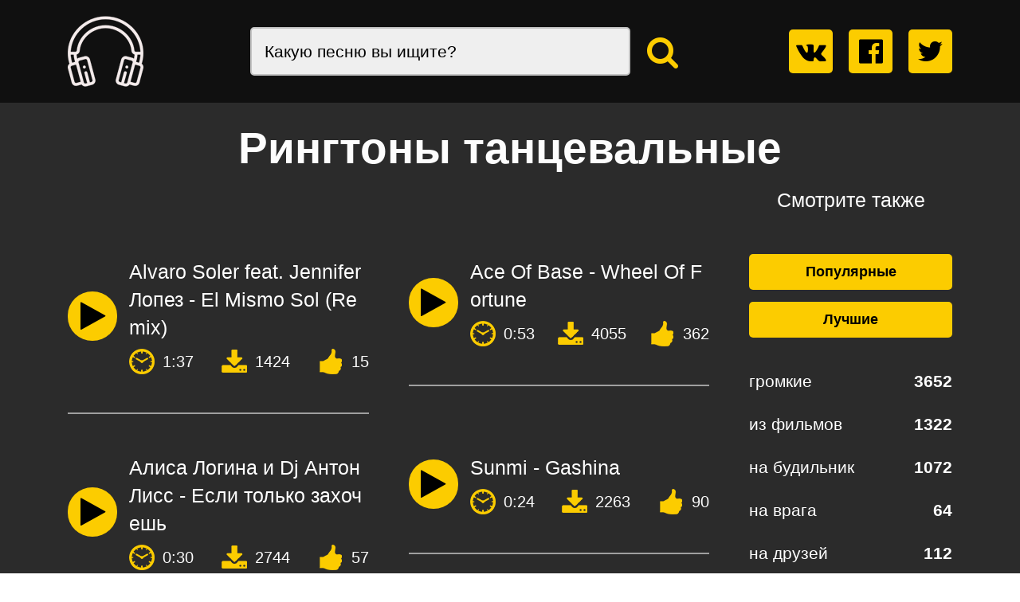

--- FILE ---
content_type: text/html; charset=utf-8
request_url: https://nasms.ru/category/tancevalnye.html
body_size: 6912
content:
<!DOCTYPE html>
<html lang="ru">
<head>
  <meta charset="utf-8" />
  <title>Звонки танцевальные. Новинки 2026 бесплатно</title>
  <meta name="description" content=" Скачать бесплатно звонки для вашего телефона танцевальные без регистрации. Сделайте ваш рингтон уникальным с помощью наших лучших звуков и нарезок за 2026 год." />
  <meta name="keywords" content="рингтоны танцевальные, скачать рингтоны танцевальные, рингтоны танцевальные бесплатно, скачать рингтоны танцевальные бесплатно, звонки танцевальные, звуки танцевальные" />
  <meta name="author" content="" />
  <meta name="robots" content="all" />
  <meta name="googlebot" content="all" />
  <meta http-equiv="X-UA-Compatible" content="IE=edge" />
  <meta name="viewport" content="width=device-width, initial-scale=1, maximum-scale=1" />
    <link rel="canonical" href="https://nasms.ru/category/tancevalnye.html" />  <!-- Icons IE 11, Chrome, Firefox, Safari, Opera -->
  <link rel="icon" href="/favicon.ico" sizes="180x180" type="image/png" />
  <link rel="icon" href="/img/favicon/favicon16.png" sizes="16x16" type="image/png" />
  <link rel="icon" href="/img/favicon/favicon192.png" sizes="192x192" type="image/png" />
  <!-- Touch Icons -->
  <link rel="apple-touch-icon" sizes="180x180" href="/img/favicon/favicon180.png" />
  <!-- Facebook -->
  
  <script type="text/javascript" src="https://addxcounter.ru/code/gm2tcztcga5ha3ddf42dgmbw" async></script>
  <script type="text/javascript">
    function LikeRate(vid) {
      var strt = Number.parseInt($("#vcount_" + vid).html());
      $.post('/rating.php',
        {
         vote_id: vid
        },
        function (t) {
          $('.result').html(t);
          $("#vcount_" + vid).html(strt + 1);
          $("#lRate_" + vid).attr({
            "class": "rate_like likeRate",
            "id": "lRate",
            "onclick": ""
          });
        });
    };
  </script>

  <meta property="og:url" content="https://nasms.ru/category/tancevalnye.html" />
  <meta property="og:type" content="website" />
  <meta property="og:title" content="Новые Звонки танцевальные. Новинки 2026 бесплатно"/> <!-- <meta property="og:image"
   content="https://example.com/image.jpg" /> -->
  <meta property="og:description" content="Скачать бесплатно звонки для вашего телефона танцевальные без регистрации. Сделайте ваш рингтон уникальным с помощью наших лучших звуков и нарезок за 2026 год." />
  <meta property="og:site_name" content="naSmS.ru" />
  <meta property="og:locale" content="ru_RU" />
  <!-- Link-Libs -->
  <link rel="stylesheet" href="/css/main.min.css" />
  <link rel="stylesheet" href="/css/pravki.css" />
  <link rel="stylesheet" href="/css/pravki20.08.css" />
  <!-- Chrome, Firefox OS and Opera -->
  <meta name="theme-color" content="#000" />
  <!-- Windows Phone -->
  <meta name="msapplication-navbutton-color" content="#000" />
  <!-- iOS Safari -->
  <meta name="apple-mobile-web-app-status-bar-style" content="#000" />
</head>
<body>
  <!--[if lt IE 8]> <p class="browserupgrade"> Вы используете <strong>старый</strong> браузер. Пожалуйста <a href="http://browsehappy.com/">обновите ваш браузер</a> для корректной работы сайта. </p> <![endif]-->

  <!--[if lt IE 9]> <script src="https://oss.maxcdn.com/html5shiv/3.7.3/html5shiv.min.js"></script> <script src="https://oss.maxcdn.com/respond/1.4.2/respond.min.js"></script> <![endif]-->
  <header class="header">
    <div class="container">
      <div class="header_box head">
        <a href="/" class="logo" title="На Звонок.ру">
          <img class="logo_image" src="/img/logo.png" alt="Мелодии на звонок телефона" />
        </a>
        <form action="/search.php" class="search">
          <input type="text" class="search_field" name="query" placeholder="Какую песню вы ищите?" required="required">
          <button type="submit" class="search_btn">
            <i class="fa fa-search" aria-hidden="true"></i>
          </button>
        </form>
        <div class="social">
          <ul class="social_list">
            <li class="social_item">
              <a rel="nofollow" href="https://www.vkontakte.ru/"
                onclick="window.open('https://vkontakte.ru/share.php?url='+encodeURIComponent(location.href)+'&amp;title='+encodeURIComponent(document.title));return false;"
                title="Поделиться ссылкой в сети VKontakte.ru" class="social_item_link">
                <i class="fa fa-vk" aria-hidden="true"></i>
              </a>
            </li>
            <li class="social_item">
              <a rel="nofollow" href="https://www.facebook.com/"
                onclick="window.open('https://www.facebook.com/sharer.php?u='+encodeURIComponent(location.href)+'&amp;t='+encodeURIComponent(document.title));return false;"
                class="social_item_link">
                <i class="fa fa-facebook-official" aria-hidden="true"></i>
              </a>
            </li>
            <!-- <li class="social_item">
              <a rel="nofollow" href="https://plus.google.com/"
                onclick="window.open('https://plus.google.com/share?url='+encodeURIComponent(location.href));return false;"
                title="Поделиться ссылкой в сети Google+" class="social_item_link">
                <i class="fa fa-google-plus-official" aria-hidden="true"></i>
              </a>
            </li> -->
            <li class="social_item">
              <a rel="nofollow" href="https://www.twitter.com/"
                onclick="window.open('https://twitter.com/home?status='+encodeURIComponent(document.title)+' '+encodeURIComponent(location.href));return false;"
                title="Поделиться ссылкой в сети Twitter.com" class="social_item_link">
                <i class="fa fa-twitter" aria-hidden="true"></i>
              </a>
            </li>
          </ul>
        </div>
        <nav class="nav nav_mob js-nav-mob">
          <button class="m-button nav_mob_btn js-nav-mob-btn">Рингтоны по категориям</button>
          <div class="js-nav-mob-menu nav_mob_wrap">
            <ul class="menu">
              <li class="menu_item">
                <a href="/category/index_0_rating.html" class="menu_item_link">Хиты</a>
              </li>
              <li class="menu_item">
                <a href="/category/index_0_plays.html" class="menu_item_link">Горячие</a>
              </li>
              <li class="menu_item">
                <a href="/" class="menu_item_link">Новые рингтоны</a>
              </li>
              <!--<li class="menu_item">
            <a href="#!" class="menu_item_link">Программы</a>
          </li>
          <li class="menu_item">
            <a href="#!" class="menu_item_link">Добавить рингтон</a>
          </li>-->
            </ul>
            <div class="menu_other">
              <h4 class="menu_other_title">Смотрите также</h4>
              <ul class="menu_other_menu">

                                <li class="menu_other_item">
                  <a href="/category/gromkie.html" class="menu_other_item_link">
                    <span class="menu_other_item_link_name">громкие</span>
                    <span class="menu_other_item_link_numb">3652 </span> </a>
                        </li>                 <li class="menu_other_item">
                  <a href="/category/iz-filmov.html" class="menu_other_item_link">
                    <span class="menu_other_item_link_name">из фильмов</span>
                    <span class="menu_other_item_link_numb">1322 </span> </a>
                        </li>                 <li class="menu_other_item">
                  <a href="/category/na-budilnik.html" class="menu_other_item_link">
                    <span class="menu_other_item_link_name">на будильник</span>
                    <span class="menu_other_item_link_numb">1072 </span> </a>
                        </li>                 <li class="menu_other_item">
                  <a href="/category/na-vraga.html" class="menu_other_item_link">
                    <span class="menu_other_item_link_name">на врага</span>
                    <span class="menu_other_item_link_numb">64 </span> </a>
                        </li>                 <li class="menu_other_item">
                  <a href="/category/na-druzej.html" class="menu_other_item_link">
                    <span class="menu_other_item_link_name">на друзей</span>
                    <span class="menu_other_item_link_numb">112 </span> </a>
                        </li>                 <li class="menu_other_item">
                  <a href="/category/na-zhenu.html" class="menu_other_item_link">
                    <span class="menu_other_item_link_name">на жену</span>
                    <span class="menu_other_item_link_numb">876 </span> </a>
                        </li>                 <li class="menu_other_item">
                  <a href="/category/na-lyubimogo.html" class="menu_other_item_link">
                    <span class="menu_other_item_link_name">на любимого</span>
                    <span class="menu_other_item_link_numb">1253 </span> </a>
                        </li>                 <li class="menu_other_item">
                  <a href="/category/na-lyubimuyu.html" class="menu_other_item_link">
                    <span class="menu_other_item_link_name">на любимую</span>
                    <span class="menu_other_item_link_numb">1025 </span> </a>
                        </li>                 <li class="menu_other_item">
                  <a href="/category/na-mamu.html" class="menu_other_item_link">
                    <span class="menu_other_item_link_name">на маму</span>
                    <span class="menu_other_item_link_numb">203 </span> </a>
                        </li>                 <li class="menu_other_item">
                  <a href="/category/na-muzha.html" class="menu_other_item_link">
                    <span class="menu_other_item_link_name">на мужа</span>
                    <span class="menu_other_item_link_numb">993 </span> </a>
                        </li>                 <li class="menu_other_item">
                  <a href="/category/na-papu.html" class="menu_other_item_link">
                    <span class="menu_other_item_link_name">на папу</span>
                    <span class="menu_other_item_link_numb">85 </span> </a>
                        </li>                 <li class="menu_other_item">
                  <a href="/category/na-rebenka.html" class="menu_other_item_link">
                    <span class="menu_other_item_link_name">на ребенка</span>
                    <span class="menu_other_item_link_numb">25 </span> </a>
                        </li>                 <li class="menu_other_item">
                  <a href="/category/na-rodnju.html" class="menu_other_item_link">
                    <span class="menu_other_item_link_name">на родню</span>
                    <span class="menu_other_item_link_numb">25 </span> </a>
                        </li>                 <li class="menu_other_item">
                  <a href="/category/na-sms.html" class="menu_other_item_link">
                    <span class="menu_other_item_link_name">на смс</span>
                    <span class="menu_other_item_link_numb">1035 </span> </a>
                        </li>                 <li class="menu_other_item">
                  <a href="/category/narezki.html" class="menu_other_item_link">
                    <span class="menu_other_item_link_name">нарезки</span>
                    <span class="menu_other_item_link_numb">104 </span> </a>
                        </li>                 <li class="menu_other_item">
                  <a href="/category/po-imenam.html" class="menu_other_item_link">
                    <span class="menu_other_item_link_name">по именам</span>
                    <span class="menu_other_item_link_numb">25 </span> </a>
                        </li>                 <li class="menu_other_item">
                  <a href="/category/prikolnye.html" class="menu_other_item_link">
                    <span class="menu_other_item_link_name">прикольные</span>
                    <span class="menu_other_item_link_numb">1586 </span> </a>
                        </li>  </ul> 
                    </div> 
                </div> 
            </nav> 
        </div> 
    </div> 
</header> 
  <section class="main">
   <a class="route_index" href="/">На главную</a>
  <div class="container">
    <h1 class="mitem_title">Рингтоны танцевальные</h1>
    <div class="row main_row">
      <div class="col-xxl-10 col-xlx-10 col-xl-9 main_col">
        <div class="mitem">
        
<!--vnav-->

          <div class="mitem_rlinks mitem_rlinks-mob">
                        <a href="/category/tancevalnye_0_plays.html" class="m-button mitem_rlinks_link">Популярные</a>            <a href="/category/tancevalnye_0_rating.html" class="m-button mitem_rlinks_link mitem_rlinks_link-best">Лучшие</a>          </div>
          <div class="tracks">
            <div class="row">

                          <div class="col-xxl-4 col-xlx-4 col-xl-6 col-lg-6">
                <div class="tracks_item">
                  <audio id="song_0" class="tracks_item_audio" preload="metadata" src="https://cloud.nasms.ru/dp3/af21/alvaro-soler-feat-jennifer-lopez--el-mismo-sol-dj-konstantin-ozeroff-dj-sky--dj-roman-rubin-radio-edit-el-mismo-sol-remix.mp3?id=1179"></audio>
                  <button class="tracks_item_play">
                    <i class="fa fa-play" aria-hidden="true"></i>
                 </button>
                 <div class="tracks_item_doc">
                    <a href="/play/jennifer-lopez-el-mismo-sol-remix.html" class="tracks_item_doc_name">Alvaro Soler feat. Jennifer Лопез - El Mismo Sol (Remix)</a>
                    <div class="tracks_item_doc_pannel">
                      <div class="tracks_item_doc_pannel_item">
                            <img src="/img/icon-time.png" alt="Время" /><span class="js-audio-time">1:37</span>
                      </div>
                      <div class="tracks_item_doc_pannel_item"><img src="/img/icon-dloader.png" alt="Скачать" /><span>1424</span></div>
                      <div class="tracks_item_doc_pannel_item" id="lRate_1179" onclick="LikeRate(1179); return false;">
                        <img src="/img/icon-like.png" alt="Лайки" /><span id="vcount_1179">15</span>
                      </div>
                    </div>
                  </div>
                </div>
              </div>
                            <div class="col-xxl-4 col-xlx-4 col-xl-6 col-lg-6">
                <div class="tracks_item">
                  <audio id="song_1" class="tracks_item_audio" preload="metadata" src="https://cloud.nasms.ru/dp3/b0e5/its-like-a-wheel-of-fortune-shvedskaya-pop-gruppa-sostoyavsh.mp3?id=8305"></audio>
                  <button class="tracks_item_play">
                    <i class="fa fa-play" aria-hidden="true"></i>
                 </button>
                 <div class="tracks_item_doc">
                    <a href="/play/wheel-of-fortune-ace-of-base.html" class="tracks_item_doc_name">Ace Of Base  - Wheel Of Fortune</a>
                    <div class="tracks_item_doc_pannel">
                      <div class="tracks_item_doc_pannel_item">
                            <img src="/img/icon-time.png" alt="Время" /><span class="js-audio-time">0:53</span>
                      </div>
                      <div class="tracks_item_doc_pannel_item"><img src="/img/icon-dloader.png" alt="Скачать" /><span>4055</span></div>
                      <div class="tracks_item_doc_pannel_item" id="lRate_8305" onclick="LikeRate(8305); return false;">
                        <img src="/img/icon-like.png" alt="Лайки" /><span id="vcount_8305">362</span>
                      </div>
                    </div>
                  </div>
                </div>
              </div>
                            <div class="col-xxl-4 col-xlx-4 col-xl-6 col-lg-6">
                <div class="tracks_item">
                  <audio id="song_2" class="tracks_item_audio" preload="metadata" src="https://cloud.nasms.ru/dp3/90f9/alisa-logina-i-dj-anton-liss--esli-tolko-zahochesh-ya-ryadom.mp3?id=27026"></audio>
                  <button class="tracks_item_play">
                    <i class="fa fa-play" aria-hidden="true"></i>
                 </button>
                 <div class="tracks_item_doc">
                    <a href="/play/esli-tolko-zahochesh-alisa-logina-i-dj-anton-liss.html" class="tracks_item_doc_name">Алиса Логина и Dj Антон Лисс - Если только захочешь</a>
                    <div class="tracks_item_doc_pannel">
                      <div class="tracks_item_doc_pannel_item">
                            <img src="/img/icon-time.png" alt="Время" /><span class="js-audio-time">0:31</span>
                      </div>
                      <div class="tracks_item_doc_pannel_item"><img src="/img/icon-dloader.png" alt="Скачать" /><span>2744</span></div>
                      <div class="tracks_item_doc_pannel_item" id="lRate_27026" onclick="LikeRate(27026); return false;">
                        <img src="/img/icon-like.png" alt="Лайки" /><span id="vcount_27026">57</span>
                      </div>
                    </div>
                  </div>
                </div>
              </div>
                            <div class="col-xxl-4 col-xlx-4 col-xl-6 col-lg-6">
                <div class="tracks_item">
                  <audio id="song_3" class="tracks_item_audio" preload="metadata" src="https://cloud.nasms.ru/dp3/d19d/sunmi-gashina.mp3?id=27145"></audio>
                  <button class="tracks_item_play">
                    <i class="fa fa-play" aria-hidden="true"></i>
                 </button>
                 <div class="tracks_item_doc">
                    <a href="/play/gashina-sunmi.html" class="tracks_item_doc_name">Sunmi - Gashina</a>
                    <div class="tracks_item_doc_pannel">
                      <div class="tracks_item_doc_pannel_item">
                            <img src="/img/icon-time.png" alt="Время" /><span class="js-audio-time">0:24</span>
                      </div>
                      <div class="tracks_item_doc_pannel_item"><img src="/img/icon-dloader.png" alt="Скачать" /><span>2263</span></div>
                      <div class="tracks_item_doc_pannel_item" id="lRate_27145" onclick="LikeRate(27145); return false;">
                        <img src="/img/icon-like.png" alt="Лайки" /><span id="vcount_27145">90</span>
                      </div>
                    </div>
                  </div>
                </div>
              </div>
                            <div class="col-xxl-4 col-xlx-4 col-xl-6 col-lg-6">
                <div class="tracks_item">
                  <audio id="song_4" class="tracks_item_audio" preload="metadata" src="https://cloud.nasms.ru/dp3/eb95/blizzrd-strs-here.mp3?id=27143"></audio>
                  <button class="tracks_item_play">
                    <i class="fa fa-play" aria-hidden="true"></i>
                 </button>
                 <div class="tracks_item_doc">
                    <a href="/play/strs-here-blizzrd.html" class="tracks_item_doc_name">✝BLIZZΔRD✝ - STΔRS HERE</a>
                    <div class="tracks_item_doc_pannel">
                      <div class="tracks_item_doc_pannel_item">
                            <img src="/img/icon-time.png" alt="Время" /><span class="js-audio-time">0:37</span>
                      </div>
                      <div class="tracks_item_doc_pannel_item"><img src="/img/icon-dloader.png" alt="Скачать" /><span>1833</span></div>
                      <div class="tracks_item_doc_pannel_item" id="lRate_27143" onclick="LikeRate(27143); return false;">
                        <img src="/img/icon-like.png" alt="Лайки" /><span id="vcount_27143">30</span>
                      </div>
                    </div>
                  </div>
                </div>
              </div>
                            <div class="col-xxl-4 col-xlx-4 col-xl-6 col-lg-6">
                <div class="tracks_item">
                  <audio id="song_5" class="tracks_item_audio" preload="metadata" src="https://cloud.nasms.ru/dp3/ebdc/deep-dreamer-get-high-on-you.mp3?id=27141"></audio>
                  <button class="tracks_item_play">
                    <i class="fa fa-play" aria-hidden="true"></i>
                 </button>
                 <div class="tracks_item_doc">
                    <a href="/play/get-high-on-you-deep-dreamer.html" class="tracks_item_doc_name">Deep Dreamer - Get high on you</a>
                    <div class="tracks_item_doc_pannel">
                      <div class="tracks_item_doc_pannel_item">
                            <img src="/img/icon-time.png" alt="Время" /><span class="js-audio-time">0:35</span>
                      </div>
                      <div class="tracks_item_doc_pannel_item"><img src="/img/icon-dloader.png" alt="Скачать" /><span>1792</span></div>
                      <div class="tracks_item_doc_pannel_item" id="lRate_27141" onclick="LikeRate(27141); return false;">
                        <img src="/img/icon-like.png" alt="Лайки" /><span id="vcount_27141">19</span>
                      </div>
                    </div>
                  </div>
                </div>
              </div>
                            <div class="col-xxl-4 col-xlx-4 col-xl-6 col-lg-6">
                <div class="tracks_item">
                  <audio id="song_6" class="tracks_item_audio" preload="metadata" src="https://cloud.nasms.ru/dp3/e3e9/dj-slon-feat-katya-life-is-good-ay-digi-day.mp3?id=27114"></audio>
                  <button class="tracks_item_play">
                    <i class="fa fa-play" aria-hidden="true"></i>
                 </button>
                 <div class="tracks_item_doc">
                    <a href="/play/life-is-good-ay-digi-day-dj-slon-feat-katya.html" class="tracks_item_doc_name">DJ Slon feat Katya - Life is good (Ай Диги Дай)</a>
                    <div class="tracks_item_doc_pannel">
                      <div class="tracks_item_doc_pannel_item">
                            <img src="/img/icon-time.png" alt="Время" /><span class="js-audio-time">0:52</span>
                      </div>
                      <div class="tracks_item_doc_pannel_item"><img src="/img/icon-dloader.png" alt="Скачать" /><span>2523</span></div>
                      <div class="tracks_item_doc_pannel_item" id="lRate_27114" onclick="LikeRate(27114); return false;">
                        <img src="/img/icon-like.png" alt="Лайки" /><span id="vcount_27114">39</span>
                      </div>
                    </div>
                  </div>
                </div>
              </div>
                            <div class="col-xxl-4 col-xlx-4 col-xl-6 col-lg-6">
                <div class="tracks_item">
                  <audio id="song_7" class="tracks_item_audio" preload="metadata" src="https://cloud.nasms.ru/dp3/bc9c/yan-marti-ona-krasiva.mp3?id=27055"></audio>
                  <button class="tracks_item_play">
                    <i class="fa fa-play" aria-hidden="true"></i>
                 </button>
                 <div class="tracks_item_doc">
                    <a href="/play/ona-krasiva-yan-marti.html" class="tracks_item_doc_name">Ян Марти - Она красива</a>
                    <div class="tracks_item_doc_pannel">
                      <div class="tracks_item_doc_pannel_item">
                            <img src="/img/icon-time.png" alt="Время" /><span class="js-audio-time">0:52</span>
                      </div>
                      <div class="tracks_item_doc_pannel_item"><img src="/img/icon-dloader.png" alt="Скачать" /><span>3809</span></div>
                      <div class="tracks_item_doc_pannel_item" id="lRate_27055" onclick="LikeRate(27055); return false;">
                        <img src="/img/icon-like.png" alt="Лайки" /><span id="vcount_27055">131</span>
                      </div>
                    </div>
                  </div>
                </div>
              </div>
                            <div class="col-xxl-4 col-xlx-4 col-xl-6 col-lg-6">
                <div class="tracks_item">
                  <audio id="song_8" class="tracks_item_audio" preload="metadata" src="https://cloud.nasms.ru/dp3/18a3/yan-dzhamilovich-nu-a-che.mp3?id=27052"></audio>
                  <button class="tracks_item_play">
                    <i class="fa fa-play" aria-hidden="true"></i>
                 </button>
                 <div class="tracks_item_doc">
                    <a href="/play/nu-a-chyo-yan-dzhamilovich.html" class="tracks_item_doc_name">Ян Джамилович - Ну а чё?</a>
                    <div class="tracks_item_doc_pannel">
                      <div class="tracks_item_doc_pannel_item">
                            <img src="/img/icon-time.png" alt="Время" /><span class="js-audio-time">0:29</span>
                      </div>
                      <div class="tracks_item_doc_pannel_item"><img src="/img/icon-dloader.png" alt="Скачать" /><span>1256</span></div>
                      <div class="tracks_item_doc_pannel_item" id="lRate_27052" onclick="LikeRate(27052); return false;">
                        <img src="/img/icon-like.png" alt="Лайки" /><span id="vcount_27052">4</span>
                      </div>
                    </div>
                  </div>
                </div>
              </div>
                            <div class="col-xxl-4 col-xlx-4 col-xl-6 col-lg-6">
                <div class="tracks_item">
                  <audio id="song_9" class="tracks_item_audio" preload="metadata" src="https://cloud.nasms.ru/dp3/e002/yarik-bochok-potik.mp3?id=27038"></audio>
                  <button class="tracks_item_play">
                    <i class="fa fa-play" aria-hidden="true"></i>
                 </button>
                 <div class="tracks_item_doc">
                    <a href="/play/bochok-potik-yarik.html" class="tracks_item_doc_name">ЯРИК - Бочок потiк</a>
                    <div class="tracks_item_doc_pannel">
                      <div class="tracks_item_doc_pannel_item">
                            <img src="/img/icon-time.png" alt="Время" /><span class="js-audio-time">0:49</span>
                      </div>
                      <div class="tracks_item_doc_pannel_item"><img src="/img/icon-dloader.png" alt="Скачать" /><span>3007</span></div>
                      <div class="tracks_item_doc_pannel_item" id="lRate_27038" onclick="LikeRate(27038); return false;">
                        <img src="/img/icon-like.png" alt="Лайки" /><span id="vcount_27038">135</span>
                      </div>
                    </div>
                  </div>
                </div>
              </div>
                            <div class="col-xxl-4 col-xlx-4 col-xl-6 col-lg-6">
                <div class="tracks_item">
                  <audio id="song_10" class="tracks_item_audio" preload="metadata" src="https://cloud.nasms.ru/dp3/08cf/yanuragan-allo-allo.mp3?id=27037"></audio>
                  <button class="tracks_item_play">
                    <i class="fa fa-play" aria-hidden="true"></i>
                 </button>
                 <div class="tracks_item_doc">
                    <a href="/play/allo-allo-yanuragan.html" class="tracks_item_doc_name">ЯНУРАГАН - Алло! Алло!</a>
                    <div class="tracks_item_doc_pannel">
                      <div class="tracks_item_doc_pannel_item">
                            <img src="/img/icon-time.png" alt="Время" /><span class="js-audio-time">0:39</span>
                      </div>
                      <div class="tracks_item_doc_pannel_item"><img src="/img/icon-dloader.png" alt="Скачать" /><span>1264</span></div>
                      <div class="tracks_item_doc_pannel_item" id="lRate_27037" onclick="LikeRate(27037); return false;">
                        <img src="/img/icon-like.png" alt="Лайки" /><span id="vcount_27037">12</span>
                      </div>
                    </div>
                  </div>
                </div>
              </div>
                            <div class="col-xxl-4 col-xlx-4 col-xl-6 col-lg-6">
                <div class="tracks_item">
                  <audio id="song_11" class="tracks_item_audio" preload="metadata" src="https://cloud.nasms.ru/dp3/25c7/yaav-vylechi-moyu-lyubov.mp3?id=27036"></audio>
                  <button class="tracks_item_play">
                    <i class="fa fa-play" aria-hidden="true"></i>
                 </button>
                 <div class="tracks_item_doc">
                    <a href="/play/vylechi-moyu-lyubov-yaav.html" class="tracks_item_doc_name">ЯАVЬ - Вылечи мою любовь</a>
                    <div class="tracks_item_doc_pannel">
                      <div class="tracks_item_doc_pannel_item">
                            <img src="/img/icon-time.png" alt="Время" /><span class="js-audio-time">0:35</span>
                      </div>
                      <div class="tracks_item_doc_pannel_item"><img src="/img/icon-dloader.png" alt="Скачать" /><span>1382</span></div>
                      <div class="tracks_item_doc_pannel_item" id="lRate_27036" onclick="LikeRate(27036); return false;">
                        <img src="/img/icon-like.png" alt="Лайки" /><span id="vcount_27036">8</span>
                      </div>
                    </div>
                  </div>
                </div>
              </div>
                            <div class="col-xxl-4 col-xlx-4 col-xl-6 col-lg-6">
                <div class="tracks_item">
                  <audio id="song_12" class="tracks_item_audio" preload="metadata" src="https://cloud.nasms.ru/dp3/7f03/dante-pod-kozhu.mp3?id=27030"></audio>
                  <button class="tracks_item_play">
                    <i class="fa fa-play" aria-hidden="true"></i>
                 </button>
                 <div class="tracks_item_doc">
                    <a href="/play/pod-kozhu-dante.html" class="tracks_item_doc_name">Dante - Под кожу</a>
                    <div class="tracks_item_doc_pannel">
                      <div class="tracks_item_doc_pannel_item">
                            <img src="/img/icon-time.png" alt="Время" /><span class="js-audio-time">0:42</span>
                      </div>
                      <div class="tracks_item_doc_pannel_item"><img src="/img/icon-dloader.png" alt="Скачать" /><span>1086</span></div>
                      <div class="tracks_item_doc_pannel_item" id="lRate_27030" onclick="LikeRate(27030); return false;">
                        <img src="/img/icon-like.png" alt="Лайки" /><span id="vcount_27030">3</span>
                      </div>
                    </div>
                  </div>
                </div>
              </div>
                            <div class="col-xxl-4 col-xlx-4 col-xl-6 col-lg-6">
                <div class="tracks_item">
                  <audio id="song_13" class="tracks_item_audio" preload="metadata" src="https://cloud.nasms.ru/dp3/b595/lil-kate-da-da.mp3?id=27025"></audio>
                  <button class="tracks_item_play">
                    <i class="fa fa-play" aria-hidden="true"></i>
                 </button>
                 <div class="tracks_item_doc">
                    <a href="/play/da-da-lil-kate.html" class="tracks_item_doc_name">Lil Kate - Да, да</a>
                    <div class="tracks_item_doc_pannel">
                      <div class="tracks_item_doc_pannel_item">
                            <img src="/img/icon-time.png" alt="Время" /><span class="js-audio-time">0:30</span>
                      </div>
                      <div class="tracks_item_doc_pannel_item"><img src="/img/icon-dloader.png" alt="Скачать" /><span>1458</span></div>
                      <div class="tracks_item_doc_pannel_item" id="lRate_27025" onclick="LikeRate(27025); return false;">
                        <img src="/img/icon-like.png" alt="Лайки" /><span id="vcount_27025">7</span>
                      </div>
                    </div>
                  </div>
                </div>
              </div>
                            <div class="col-xxl-4 col-xlx-4 col-xl-6 col-lg-6">
                <div class="tracks_item">
                  <audio id="song_14" class="tracks_item_audio" preload="metadata" src="https://cloud.nasms.ru/dp3/4181/dikaya-ya-otdala.mp3?id=27020"></audio>
                  <button class="tracks_item_play">
                    <i class="fa fa-play" aria-hidden="true"></i>
                 </button>
                 <div class="tracks_item_doc">
                    <a href="/play/ya-otdala-dikaya.html" class="tracks_item_doc_name">DIKAYA - Я отдала</a>
                    <div class="tracks_item_doc_pannel">
                      <div class="tracks_item_doc_pannel_item">
                            <img src="/img/icon-time.png" alt="Время" /><span class="js-audio-time">0:25</span>
                      </div>
                      <div class="tracks_item_doc_pannel_item"><img src="/img/icon-dloader.png" alt="Скачать" /><span>1369</span></div>
                      <div class="tracks_item_doc_pannel_item" id="lRate_27020" onclick="LikeRate(27020); return false;">
                        <img src="/img/icon-like.png" alt="Лайки" /><span id="vcount_27020">11</span>
                      </div>
                    </div>
                  </div>
                </div>
              </div>
                            <div class="col-xxl-4 col-xlx-4 col-xl-6 col-lg-6">
                <div class="tracks_item">
                  <audio id="song_15" class="tracks_item_audio" preload="metadata" src="https://cloud.nasms.ru/dp3/45df/denis-klyaver-davay-spasem-etot-mir-2.mp3?id=27019"></audio>
                  <button class="tracks_item_play">
                    <i class="fa fa-play" aria-hidden="true"></i>
                 </button>
                 <div class="tracks_item_doc">
                    <a href="/play/davay-spasem-etot-mir-denis-klyaver.html" class="tracks_item_doc_name">Денис Клявер - Давай спасем этот мир</a>
                    <div class="tracks_item_doc_pannel">
                      <div class="tracks_item_doc_pannel_item">
                            <img src="/img/icon-time.png" alt="Время" /><span class="js-audio-time">0:18</span>
                      </div>
                      <div class="tracks_item_doc_pannel_item"><img src="/img/icon-dloader.png" alt="Скачать" /><span>2472</span></div>
                      <div class="tracks_item_doc_pannel_item" id="lRate_27019" onclick="LikeRate(27019); return false;">
                        <img src="/img/icon-like.png" alt="Лайки" /><span id="vcount_27019">22</span>
                      </div>
                    </div>
                  </div>
                </div>
              </div>
                            <div class="col-xxl-4 col-xlx-4 col-xl-6 col-lg-6">
                <div class="tracks_item">
                  <audio id="song_16" class="tracks_item_audio" preload="metadata" src="https://cloud.nasms.ru/dp3/6d5f/vremya-i-steklo-pesnya-404.mp3?id=27005"></audio>
                  <button class="tracks_item_play">
                    <i class="fa fa-play" aria-hidden="true"></i>
                 </button>
                 <div class="tracks_item_doc">
                    <a href="/play/pesnya-404-vremya-i-steklo.html" class="tracks_item_doc_name">Время и Стекло - Песня 404</a>
                    <div class="tracks_item_doc_pannel">
                      <div class="tracks_item_doc_pannel_item">
                            <img src="/img/icon-time.png" alt="Время" /><span class="js-audio-time">0:34</span>
                      </div>
                      <div class="tracks_item_doc_pannel_item"><img src="/img/icon-dloader.png" alt="Скачать" /><span>1314</span></div>
                      <div class="tracks_item_doc_pannel_item" id="lRate_27005" onclick="LikeRate(27005); return false;">
                        <img src="/img/icon-like.png" alt="Лайки" /><span id="vcount_27005">7</span>
                      </div>
                    </div>
                  </div>
                </div>
              </div>
                            <div class="col-xxl-4 col-xlx-4 col-xl-6 col-lg-6">
                <div class="tracks_item">
                  <audio id="song_17" class="tracks_item_audio" preload="metadata" src="https://cloud.nasms.ru/dp3/6385/anastasiya-chagina-ya-vklyuchu-eto-leto.mp3?id=26999"></audio>
                  <button class="tracks_item_play">
                    <i class="fa fa-play" aria-hidden="true"></i>
                 </button>
                 <div class="tracks_item_doc">
                    <a href="/play/ya-vklyuchu-eto-leto-anastasiya-chagina.html" class="tracks_item_doc_name">Анастасия Чагина - Я включу это лето</a>
                    <div class="tracks_item_doc_pannel">
                      <div class="tracks_item_doc_pannel_item">
                            <img src="/img/icon-time.png" alt="Время" /><span class="js-audio-time">0:47</span>
                      </div>
                      <div class="tracks_item_doc_pannel_item"><img src="/img/icon-dloader.png" alt="Скачать" /><span>1586</span></div>
                      <div class="tracks_item_doc_pannel_item" id="lRate_26999" onclick="LikeRate(26999); return false;">
                        <img src="/img/icon-like.png" alt="Лайки" /><span id="vcount_26999">5</span>
                      </div>
                    </div>
                  </div>
                </div>
              </div>
                            <div class="col-xxl-4 col-xlx-4 col-xl-6 col-lg-6">
                <div class="tracks_item">
                  <audio id="song_18" class="tracks_item_audio" preload="metadata" src="https://cloud.nasms.ru/dp3/254d/roma-zhukov-ya-avtor-tvoey-lyubvi.mp3?id=26990"></audio>
                  <button class="tracks_item_play">
                    <i class="fa fa-play" aria-hidden="true"></i>
                 </button>
                 <div class="tracks_item_doc">
                    <a href="/play/ya-avtor-tvoey-lyubvi-roma-zhukov.html" class="tracks_item_doc_name">Рома Жуков - Я автор твоей любви</a>
                    <div class="tracks_item_doc_pannel">
                      <div class="tracks_item_doc_pannel_item">
                            <img src="/img/icon-time.png" alt="Время" /><span class="js-audio-time">0:49</span>
                      </div>
                      <div class="tracks_item_doc_pannel_item"><img src="/img/icon-dloader.png" alt="Скачать" /><span>1202</span></div>
                      <div class="tracks_item_doc_pannel_item" id="lRate_26990" onclick="LikeRate(26990); return false;">
                        <img src="/img/icon-like.png" alt="Лайки" /><span id="vcount_26990">9</span>
                      </div>
                    </div>
                  </div>
                </div>
              </div>
                            <div class="col-xxl-4 col-xlx-4 col-xl-6 col-lg-6">
                <div class="tracks_item">
                  <audio id="song_19" class="tracks_item_audio" preload="metadata" src="https://cloud.nasms.ru/dp3/394a/yuta-ya-devochka.mp3?id=26985"></audio>
                  <button class="tracks_item_play">
                    <i class="fa fa-play" aria-hidden="true"></i>
                 </button>
                 <div class="tracks_item_doc">
                    <a href="/play/ya-devochka-yuta.html" class="tracks_item_doc_name">Юта - Я девочка</a>
                    <div class="tracks_item_doc_pannel">
                      <div class="tracks_item_doc_pannel_item">
                            <img src="/img/icon-time.png" alt="Время" /><span class="js-audio-time">0:29</span>
                      </div>
                      <div class="tracks_item_doc_pannel_item"><img src="/img/icon-dloader.png" alt="Скачать" /><span>2597</span></div>
                      <div class="tracks_item_doc_pannel_item" id="lRate_26985" onclick="LikeRate(26985); return false;">
                        <img src="/img/icon-like.png" alt="Лайки" /><span id="vcount_26985">31</span>
                      </div>
                    </div>
                  </div>
                </div>
              </div>
                            <div class="col-xxl-4 col-xlx-4 col-xl-6 col-lg-6">
                <div class="tracks_item">
                  <audio id="song_20" class="tracks_item_audio" preload="metadata" src="https://cloud.nasms.ru/dp3/38c3/yuta-pervoe-svidanie.mp3?id=26981"></audio>
                  <button class="tracks_item_play">
                    <i class="fa fa-play" aria-hidden="true"></i>
                 </button>
                 <div class="tracks_item_doc">
                    <a href="/play/pervoe-svidanie-yuta.html" class="tracks_item_doc_name">Юта - Первое Свидание</a>
                    <div class="tracks_item_doc_pannel">
                      <div class="tracks_item_doc_pannel_item">
                            <img src="/img/icon-time.png" alt="Время" /><span class="js-audio-time">0:37</span>
                      </div>
                      <div class="tracks_item_doc_pannel_item"><img src="/img/icon-dloader.png" alt="Скачать" /><span>1048</span></div>
                      <div class="tracks_item_doc_pannel_item" id="lRate_26981" onclick="LikeRate(26981); return false;">
                        <img src="/img/icon-like.png" alt="Лайки" /><span id="vcount_26981">2</span>
                      </div>
                    </div>
                  </div>
                </div>
              </div>
                            <div class="col-xxl-4 col-xlx-4 col-xl-6 col-lg-6">
                <div class="tracks_item">
                  <audio id="song_21" class="tracks_item_audio" preload="metadata" src="https://cloud.nasms.ru/dp3/f620/yuta-kak-v-vodu-glyadela.mp3?id=26976"></audio>
                  <button class="tracks_item_play">
                    <i class="fa fa-play" aria-hidden="true"></i>
                 </button>
                 <div class="tracks_item_doc">
                    <a href="/play/kak-v-vodu-glyadela-yuta.html" class="tracks_item_doc_name">Юта - Как В Воду Глядела</a>
                    <div class="tracks_item_doc_pannel">
                      <div class="tracks_item_doc_pannel_item">
                            <img src="/img/icon-time.png" alt="Время" /><span class="js-audio-time">0:40</span>
                      </div>
                      <div class="tracks_item_doc_pannel_item"><img src="/img/icon-dloader.png" alt="Скачать" /><span>1916</span></div>
                      <div class="tracks_item_doc_pannel_item" id="lRate_26976" onclick="LikeRate(26976); return false;">
                        <img src="/img/icon-like.png" alt="Лайки" /><span id="vcount_26976">12</span>
                      </div>
                    </div>
                  </div>
                </div>
              </div>
                            <div class="col-xxl-4 col-xlx-4 col-xl-6 col-lg-6">
                <div class="tracks_item">
                  <audio id="song_22" class="tracks_item_audio" preload="metadata" src="https://cloud.nasms.ru/dp3/b648/yuriy-shatunov-sedaya-noch.mp3?id=26970"></audio>
                  <button class="tracks_item_play">
                    <i class="fa fa-play" aria-hidden="true"></i>
                 </button>
                 <div class="tracks_item_doc">
                    <a href="/play/sedaya-noch-yuriy-shatunov.html" class="tracks_item_doc_name">Юрий Шатунов - Седая ночь</a>
                    <div class="tracks_item_doc_pannel">
                      <div class="tracks_item_doc_pannel_item">
                            <img src="/img/icon-time.png" alt="Время" /><span class="js-audio-time">0:34</span>
                      </div>
                      <div class="tracks_item_doc_pannel_item"><img src="/img/icon-dloader.png" alt="Скачать" /><span>3280</span></div>
                      <div class="tracks_item_doc_pannel_item" id="lRate_26970" onclick="LikeRate(26970); return false;">
                        <img src="/img/icon-like.png" alt="Лайки" /><span id="vcount_26970">219</span>
                      </div>
                    </div>
                  </div>
                </div>
              </div>
                            <div class="col-xxl-4 col-xlx-4 col-xl-6 col-lg-6">
                <div class="tracks_item">
                  <audio id="song_23" class="tracks_item_audio" preload="metadata" src="https://cloud.nasms.ru/dp3/8a17/yuriy-shatunov-s-dnem-rozhdeniya.mp3?id=26969"></audio>
                  <button class="tracks_item_play">
                    <i class="fa fa-play" aria-hidden="true"></i>
                 </button>
                 <div class="tracks_item_doc">
                    <a href="/play/s-dnyom-rozhdeniya-yuriy-shatunov.html" class="tracks_item_doc_name">Юрий Шатунов - С Днём Рождения</a>
                    <div class="tracks_item_doc_pannel">
                      <div class="tracks_item_doc_pannel_item">
                            <img src="/img/icon-time.png" alt="Время" /><span class="js-audio-time">0:29</span>
                      </div>
                      <div class="tracks_item_doc_pannel_item"><img src="/img/icon-dloader.png" alt="Скачать" /><span>2365</span></div>
                      <div class="tracks_item_doc_pannel_item" id="lRate_26969" onclick="LikeRate(26969); return false;">
                        <img src="/img/icon-like.png" alt="Лайки" /><span id="vcount_26969">31</span>
                      </div>
                    </div>
                  </div>
                </div>
              </div>
                            
            </div>
          </div>
        </div>
      </div>
      
       <div class="col-xxl-2 col-xlx-2 col-xl-3 col-lg-3 main_col">
        <div class="mitem mitem-r">
          <h3 class="mitem_rtitle">Смотрите также</h3>
          <div class="mitem_rlinks">
                        <a href="/category/tancevalnye_0_plays.html" class="m-button mitem_rlinks_link">Популярные</a>            <a href="/category/tancevalnye_0_rating.html" class="m-button mitem_rlinks_link mitem_rlinks_link-best">Лучшие</a>          </div>
          <ul class="mitem_rlist">
                        <li class="mitem_rlist_item">
              <a href="/category/gromkie.html" class="mitem_rlist_link">
                <span class="mitem_rlist_link_name">громкие</span>
                <span class="mitem_rlist_link_numb">3652</span>
              </a>
            </li>
                        <li class="mitem_rlist_item">
              <a href="/category/iz-filmov.html" class="mitem_rlist_link">
                <span class="mitem_rlist_link_name">из фильмов</span>
                <span class="mitem_rlist_link_numb">1322</span>
              </a>
            </li>
                        <li class="mitem_rlist_item">
              <a href="/category/na-budilnik.html" class="mitem_rlist_link">
                <span class="mitem_rlist_link_name">на будильник</span>
                <span class="mitem_rlist_link_numb">1072</span>
              </a>
            </li>
                        <li class="mitem_rlist_item">
              <a href="/category/na-vraga.html" class="mitem_rlist_link">
                <span class="mitem_rlist_link_name">на врага</span>
                <span class="mitem_rlist_link_numb">64</span>
              </a>
            </li>
                        <li class="mitem_rlist_item">
              <a href="/category/na-druzej.html" class="mitem_rlist_link">
                <span class="mitem_rlist_link_name">на друзей</span>
                <span class="mitem_rlist_link_numb">112</span>
              </a>
            </li>
                        <li class="mitem_rlist_item">
              <a href="/category/na-zhenu.html" class="mitem_rlist_link">
                <span class="mitem_rlist_link_name">на жену</span>
                <span class="mitem_rlist_link_numb">876</span>
              </a>
            </li>
                        <li class="mitem_rlist_item">
              <a href="/category/na-lyubimogo.html" class="mitem_rlist_link">
                <span class="mitem_rlist_link_name">на любимого</span>
                <span class="mitem_rlist_link_numb">1253</span>
              </a>
            </li>
                        <li class="mitem_rlist_item">
              <a href="/category/na-lyubimuyu.html" class="mitem_rlist_link">
                <span class="mitem_rlist_link_name">на любимую</span>
                <span class="mitem_rlist_link_numb">1025</span>
              </a>
            </li>
                        <li class="mitem_rlist_item">
              <a href="/category/na-mamu.html" class="mitem_rlist_link">
                <span class="mitem_rlist_link_name">на маму</span>
                <span class="mitem_rlist_link_numb">203</span>
              </a>
            </li>
                        <li class="mitem_rlist_item">
              <a href="/category/na-muzha.html" class="mitem_rlist_link">
                <span class="mitem_rlist_link_name">на мужа</span>
                <span class="mitem_rlist_link_numb">993</span>
              </a>
            </li>
                        <li class="mitem_rlist_item">
              <a href="/category/na-papu.html" class="mitem_rlist_link">
                <span class="mitem_rlist_link_name">на папу</span>
                <span class="mitem_rlist_link_numb">85</span>
              </a>
            </li>
                        <li class="mitem_rlist_item">
              <a href="/category/na-rebenka.html" class="mitem_rlist_link">
                <span class="mitem_rlist_link_name">на ребенка</span>
                <span class="mitem_rlist_link_numb">25</span>
              </a>
            </li>
                        <li class="mitem_rlist_item">
              <a href="/category/na-rodnju.html" class="mitem_rlist_link">
                <span class="mitem_rlist_link_name">на родню</span>
                <span class="mitem_rlist_link_numb">25</span>
              </a>
            </li>
                        <li class="mitem_rlist_item">
              <a href="/category/na-sms.html" class="mitem_rlist_link">
                <span class="mitem_rlist_link_name">на смс</span>
                <span class="mitem_rlist_link_numb">1035</span>
              </a>
            </li>
                        <li class="mitem_rlist_item">
              <a href="/category/narezki.html" class="mitem_rlist_link">
                <span class="mitem_rlist_link_name">нарезки</span>
                <span class="mitem_rlist_link_numb">104</span>
              </a>
            </li>
                        <li class="mitem_rlist_item">
              <a href="/category/po-imenam.html" class="mitem_rlist_link">
                <span class="mitem_rlist_link_name">по именам</span>
                <span class="mitem_rlist_link_numb">25</span>
              </a>
            </li>
                        <li class="mitem_rlist_item">
              <a href="/category/prikolnye.html" class="mitem_rlist_link">
                <span class="mitem_rlist_link_name">прикольные</span>
                <span class="mitem_rlist_link_numb">1586</span>
              </a>
            </li>
                      </ul>
        </div>
      </div>      
    </div>
   
    <div class="top" title="Наверх">
     <i class="fa fa-angle-double-up"></i>
    </div>
    <div class="pagination">
      <ul class="pagination_list">
       <li class="pagination_item">1</li> <li class="pagination_item"><a class="pagination_item_link" href="/category/tancevalnye_24_date.html">2</a></li> <li class="pagination_item"><a class="pagination_item_link" href="/category/tancevalnye_48_date.html">3</a></li> <li class="pagination_item"><a class="pagination_item_link" href="/category/tancevalnye_72_date.html">4</a></li> <li class="pagination_item"><a class="pagination_item_link" href="/category/tancevalnye_96_date.html">5</a></li> <li class="pagination_item"><a class="pagination_item_link" href="/category/tancevalnye_120_date.html">6</a></li> <li class="pagination_item"><a class="pagination_item_link" href="/category/tancevalnye_144_date.html">7</a></li> <li class="pagination_item"><a class="pagination_item_link" href="/category/tancevalnye_168_date.html">8</a></li> ... <li class="pagination_item"><a class="pagination_item_link" href="/category/tancevalnye_6408_date.html">268</a></li> <li class="pagination_item"><a class="pagination_item_link" href="/category/tancevalnye_24_date.html">&rarr;</a></li>
      </ul>
    </div>
  </div>
</section>

    
    <!-- JAVASCRIPT -->
    <script src="/js/scripts.min.js"></script>
    <!-- Yandex.Metrika counter --> <script type="text/javascript" > (function(m,e,t,r,i,k,a){m[i]=m[i]||function(){(m[i].a=m[i].a||[]).push(arguments)}; m[i].l=1*new Date(); for (var j = 0; j < document.scripts.length; j++) {if (document.scripts[j].src === r) { return; }} k=e.createElement(t),a=e.getElementsByTagName(t)[0],k.async=1,k.src=r,a.parentNode.insertBefore(k,a)}) (window, document, "script", "https://mc.yandex.ru/metrika/tag.js", "ym"); ym(87686845, "init", { clickmap:true, trackLinks:true, accurateTrackBounce:true }); </script> <noscript><div><img src="https://mc.yandex.ru/watch/87686845" style="position:absolute; left:-9999px;" alt="" /></div></noscript> <!-- /Yandex.Metrika counter -->
    

  </body>

</html>

--- FILE ---
content_type: text/css
request_url: https://nasms.ru/css/pravki.css
body_size: 911
content:
.pagination {
  display: -webkit-box;
  display: -ms-flexbox;
  display: flex;
  -webkit-box-pack: center;
      -ms-flex-pack: center;
          justify-content: center;
}

.pagination_item {
  list-style-type: none;
  display: block;
  margin: 0 5px;
  color: #fff;
  font-size: 25px;
}

.iftrack_top {
  -webkit-box-pack: justify;
      -ms-flex-pack: justify;
          justify-content: space-between;
}

.iftrack_madia_info {
  -webkit-box-pack: justify;
      -ms-flex-pack: justify;
          justify-content: space-between;
}

.iftrack_track {
  margin-right: 58px;
}

.iftrack_feature {
  margin-right: 70px;
}

.iftrack_madia_play,
.iftrack_madia_info {
  display: -webkit-box;
  display: -ms-flexbox;
  display: flex;
}

.iftrack_ifmusic_item {
  display: block;
}

.iftrack_feature_mob_title span a {
  color: #fff;
}

.iftrack_feature_mob_cat_title {
  display: block;
  margin-bottom: 5px;
  font-weight: bold;
}

.iftrack_feature_mob_cat a {
  color: #fff;
}

.iftrack_ifmusic_item_title {
  font-weight: bold;
}

.bread_crumbs {
  display: inline-block;
}

.mitem-r {
  top: -30px;
}

.iftrack_ifmusic_item_name a {
  color: #fff;
  font-weight: 300;
}

.route_index {
  display: none;
  text-align: center;
  color: #fff;
  font-size: 19px;
  margin-bottom: 30px;
}

.route_index:hover {
  color: #fff;
}

@media (max-width: 1920px) {
  .iftrack_track {
    margin-right: 40px;
  }
  .iftrack_feature {
    margin-right: 40px;
  }
  .iftrack_download {
    margin-right: 40px;
  }
}

@media (max-width: 1600px) {
  .iftrack_top {
    margin-bottom: 20px;
    -webkit-box-orient: vertical;
    -webkit-box-direction: normal;
        -ms-flex-direction: column;
            flex-direction: column;
  }
  .iftrack_ifmusic {
    -ms-flex-preferred-size: 100%;
        flex-basis: 100%;
  }
  .iftrack_madia_play,
  .iftrack_madia_info {
    width: 100%;
    -webkit-box-align: center;
        -ms-flex-align: center;
            align-items: center;
  }
  .iftrack_madia_play {
    margin-bottom: 40px;
  }
}

@media (max-width: 1200px) {
  .mitem_rlinks-mob .mitem_rlinks_link {
    margin: 0 5px;
  }
  .iftrack_download {
    margin-right: 0;
  }
  .mitem_rlinks-mob {
    -webkit-box-pack: center;
        -ms-flex-pack: center;
            justify-content: center;
  }
  .route_index {
    display: block;
  }
  .iftrack_feature {
    margin: 0;
    width: 200px;
  }
  .iftrack_track {
    width: 430px;
  }
  .iftrack_feature_item_title {
    -ms-flex-preferred-size: 100px !important;
        flex-basis: 100px !important;
  }
  .iftrack_track .tracks_item_doc_name {
    font-size: 20px;
  }
  .iftrack_ifmusic {
    width: 100%;
  }
  .main_col:nth-child(2) {
    display: block;
  }
  .iftrack_madia_info {
    -webkit-box-orient: vertical;
    -webkit-box-direction: normal;
        -ms-flex-direction: column;
            flex-direction: column;
  }
  .iftrack_madia_play {
    -webkit-box-align: start;
        -ms-flex-align: start;
            align-items: flex-start;
  }
  .tracks_item_doc_name {
    font-size: 20px;
  }
  .tracks_item {
    margin-right: 0px;
  }
  .tracks_item_doc_pannel_item img {
    margin-right: 5px;
  }
  .tracks_item_doc_pannel_item span {
    font-size: 18px;
  }
  .iftrack .iftrack_track {
    margin: 0 50px 30px 0;
  }
}

@media (max-width: 992px) {
  .social {
    width: 483px;
  }
  .social_list {
    -webkit-box-pack: justify;
        -ms-flex-pack: justify;
            justify-content: space-between;
  }
  .iftrack_madia_play {
    margin-bottom: 20px;
  }
  .main_col:nth-child(2) {
    display: none;
  }
  .tracks_item {
    max-width: 510px;
    margin: 0 auto 50px;
  }
  .tracks_item_doc_name {
    font-size: 25px;
  }
  .tracks_item_doc_pannel_item span {
    font-size: 20px;
  }
}

@media (max-width: 768px) {
  .social {
    width: 100%;
  }
}

@media (max-width: 414px) {
  .tracks_item_doc_name {
    font-size: 18px;
  }
  .iftrack_feature_mob ul {
    width: 100%;
  }
}
/*# sourceMappingURL=pravki.css.map */

--- FILE ---
content_type: text/css
request_url: https://nasms.ru/css/pravki20.08.css
body_size: 476
content:
.iftrack_track .tracks_item_play .fa,
.tracks_item_play .fa {
  left: 0px;
}

.bread_crumbs {
  background-color: #fccc00;
  margin-bottom: 4px;
  border-radius: 6px;
  padding: 0 10px;
}

.bread_crumbs a {
  color: #000 !important;
}

.bread_crumbs:hover {
  background-color: #ffd41c;
}

.bread_crumbs span {
  display: block;
}

.top {
  margin: 10px auto 20px;
  background-color: #5c5c5c;
  z-index: 12;
  border-radius: 10em;
  color: #fff;
  font-size: 28px;
  width: 143px;
  height: 40px;
  text-align: center;
  line-height: 40px;
  cursor: pointer;
  -webkit-transition: all .3s ease;
  transition: all .3s ease;
}
.iftrack_desc a{color: #fdfdfd; text-decoration: underline;}

.top .fa {
  color: #fccc00;
}

@media (max-width: 992px) {
  .tracks_item {
    margin: 0 auto 20px;
  }
}

@media screen and (max-width: 576px) {
  .pagination_item_link {
    margin: 0;
    font-size: 20px;
  }
  .pagination_item {
    font-size: 20px;
    margin: 0 7px;
  }
}
/*# sourceMappingURL=pravki20.08.css.map */